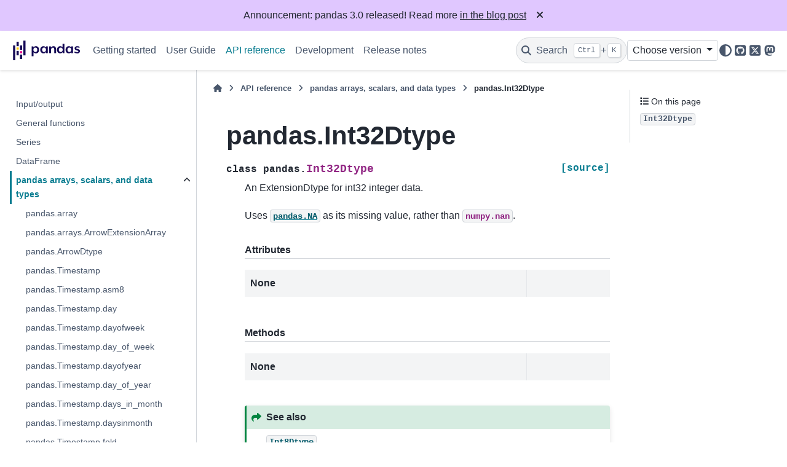

--- FILE ---
content_type: text/html
request_url: http://pandas.pydata.org/docs/dev/reference/api/pandas.Int32Dtype.html
body_size: 7701
content:

<!DOCTYPE html>


<html lang="en" data-content_root="../../" >

  <head>
    <meta charset="utf-8" />
    <meta name="viewport" content="width=device-width, initial-scale=1.0" /><meta name="viewport" content="width=device-width, initial-scale=1" />

    <title>pandas.Int32Dtype &#8212; pandas ain documentation</title>
  
  
  
  <script data-cfasync="false">
    document.documentElement.dataset.mode = localStorage.getItem("mode") || "";
    document.documentElement.dataset.theme = localStorage.getItem("theme") || "";
  </script>
  <!--
    this give us a css class that will be invisible only if js is disabled
  -->
  <noscript>
    <style>
      .pst-js-only { display: none !important; }

    </style>
  </noscript>
  
  <!-- Loaded before other Sphinx assets -->
  <link href="../../_static/styles/theme.css?digest=956a7be408686d7d6a7b" rel="stylesheet" />
<link href="../../_static/styles/pydata-sphinx-theme.css?digest=956a7be408686d7d6a7b" rel="stylesheet" />

    <link rel="stylesheet" type="text/css" href="../../_static/pygments.css?v=03e43079" />
    <link rel="stylesheet" type="text/css" href="../../_static/plot_directive.css" />
    <link rel="stylesheet" type="text/css" href="../../_static/copybutton.css?v=76b2166b" />
    <link rel="stylesheet" type="text/css" href="../../_static/sphinx-design.min.css?v=95c83b7e" />
    <link rel="stylesheet" type="text/css" href="../../_static/css/getting_started.css?v=8d8a0ed4" />
    <link rel="stylesheet" type="text/css" href="../../_static/css/pandas.css?v=b7db95b1" />
  
  <!-- So that users can add custom icons -->
  <script src="../../_static/scripts/fontawesome.js?digest=956a7be408686d7d6a7b"></script>
  <!-- Pre-loaded scripts that we'll load fully later -->
  <link rel="preload" as="script" href="../../_static/scripts/bootstrap.js?digest=956a7be408686d7d6a7b" />
<link rel="preload" as="script" href="../../_static/scripts/pydata-sphinx-theme.js?digest=956a7be408686d7d6a7b" />

    <script src="../../_static/documentation_options.js?v=ed77f3d3"></script>
    <script src="../../_static/doctools.js?v=fd6eb6e6"></script>
    <script src="../../_static/sphinx_highlight.js?v=6ffebe34"></script>
    <script src="../../_static/clipboard.min.js?v=a7894cd8"></script>
    <script src="../../_static/copybutton.js?v=f281be69"></script>
    <script src="../../_static/design-tabs.js?v=f930bc37"></script>
    <script data-domain="pandas.pydata.org" defer="defer" src="https://views.scientific-python.org/js/script.js"></script>
    <script src="https://cdn.jsdelivr.net/npm/@jupyter-widgets/html-manager@^1.0.1/dist/embed-amd.js"></script>
    <script>DOCUMENTATION_OPTIONS.pagename = 'reference/api/pandas.Int32Dtype';</script>
    <script>
        DOCUMENTATION_OPTIONS.theme_version = '0.16.1';
        DOCUMENTATION_OPTIONS.theme_switcher_json_url = 'https://pandas.pydata.org/versions.json';
        DOCUMENTATION_OPTIONS.theme_switcher_version_match = 'ain';
        DOCUMENTATION_OPTIONS.show_version_warning_banner =
            false;
        </script>
    <link rel="icon" href="../../_static/favicon.ico"/>
    <link rel="index" title="Index" href="../../genindex.html" />
    <link rel="search" title="Search" href="../../search.html" />
    <link rel="next" title="pandas.Int64Dtype" href="pandas.Int64Dtype.html" />
    <link rel="prev" title="pandas.Int16Dtype" href="pandas.Int16Dtype.html" />
  <meta name="viewport" content="width=device-width, initial-scale=1"/>
  <meta name="docsearch:language" content="en"/>
  <meta name="docsearch:version" content="ain" />
  </head>
  
  
  <body data-bs-spy="scroll" data-bs-target=".bd-toc-nav" data-offset="180" data-bs-root-margin="0px 0px -60%" data-default-mode="">

  
  
  <div id="pst-skip-link" class="skip-link d-print-none"><a href="#main-content">Skip to main content</a></div>
  
  <div id="pst-scroll-pixel-helper"></div>
  
  <button type="button" class="btn rounded-pill" id="pst-back-to-top">
    <i class="fa-solid fa-arrow-up"></i>Back to top</button>

  
  <dialog id="pst-search-dialog">
    
<form class="bd-search d-flex align-items-center"
      action="../../search.html"
      method="get">
  <i class="fa-solid fa-magnifying-glass"></i>
  <input type="search"
         class="form-control"
         name="q"
         placeholder="Search the docs ..."
         aria-label="Search the docs ..."
         autocomplete="off"
         autocorrect="off"
         autocapitalize="off"
         spellcheck="false"/>
  <span class="search-button__kbd-shortcut"><kbd class="kbd-shortcut__modifier">Ctrl</kbd>+<kbd>K</kbd></span>
</form>
  </dialog>

  <div class="pst-async-banner-revealer d-none">
  <aside id="bd-header-version-warning" class="d-none d-print-none" aria-label="Version warning"></aside>
  <aside class="bd-header-announcement d-print-none d-none" aria-label="Announcement" data-pst-announcement-url="https://raw.githubusercontent.com/pandas-dev/pandas/main/doc/_templates/docs-announcement-banner.html"></aside>
</div>

  
    <header class="bd-header navbar navbar-expand-lg bd-navbar d-print-none">
<div class="bd-header__inner bd-page-width">
  <button class="pst-navbar-icon sidebar-toggle primary-toggle" aria-label="Site navigation">
    <span class="fa-solid fa-bars"></span>
  </button>
  
  
  <div class=" navbar-header-items__start">
    
      <div class="navbar-item">

  
    
  

<a class="navbar-brand logo" href="../../index.html">
  
  
  
  
  
    
    
      
    
    
    <img src="../../_static/pandas.svg" class="logo__image only-light" alt="pandas ain documentation - Home"/>
    <img src="https://pandas.pydata.org/static/img/pandas_white.svg" class="logo__image only-dark pst-js-only" alt="pandas ain documentation - Home"/>
  
  
</a></div>
    
  </div>
  
  <div class=" navbar-header-items">
    
    <div class="me-auto navbar-header-items__center">
      
        <div class="navbar-item">
<nav>
  <ul class="bd-navbar-elements navbar-nav">
    
<li class="nav-item ">
  <a class="nav-link nav-internal" href="../../getting_started/index.html">
    Getting started
  </a>
</li>


<li class="nav-item ">
  <a class="nav-link nav-internal" href="../../user_guide/index.html">
    User Guide
  </a>
</li>


<li class="nav-item current active">
  <a class="nav-link nav-internal" href="../index.html">
    API reference
  </a>
</li>


<li class="nav-item ">
  <a class="nav-link nav-internal" href="../../development/index.html">
    Development
  </a>
</li>


<li class="nav-item ">
  <a class="nav-link nav-internal" href="../../whatsnew/index.html">
    Release notes
  </a>
</li>

  </ul>
</nav></div>
      
    </div>
    
    
    <div class="navbar-header-items__end">
      
        <div class="navbar-item navbar-persistent--container">
          

<button class="btn search-button-field search-button__button pst-js-only" title="Search" aria-label="Search" data-bs-placement="bottom" data-bs-toggle="tooltip">
 <i class="fa-solid fa-magnifying-glass"></i>
 <span class="search-button__default-text">Search</span>
 <span class="search-button__kbd-shortcut"><kbd class="kbd-shortcut__modifier">Ctrl</kbd>+<kbd class="kbd-shortcut__modifier">K</kbd></span>
</button>
        </div>
      
      
        <div class="navbar-item">
<div class="version-switcher__container dropdown pst-js-only">
  <button id="pst-version-switcher-button-2"
    type="button"
    class="version-switcher__button btn btn-sm dropdown-toggle"
    data-bs-toggle="dropdown"
    aria-haspopup="listbox"
    aria-controls="pst-version-switcher-list-2"
    aria-label="Version switcher list"
  >
    Choose version  <!-- this text may get changed later by javascript -->
    <span class="caret"></span>
  </button>
  <div id="pst-version-switcher-list-2"
    class="version-switcher__menu dropdown-menu list-group-flush py-0"
    role="listbox" aria-labelledby="pst-version-switcher-button-2">
    <!-- dropdown will be populated by javascript on page load -->
  </div>
</div></div>
      
        <div class="navbar-item">

<button class="btn btn-sm nav-link pst-navbar-icon theme-switch-button pst-js-only" aria-label="Color mode" data-bs-title="Color mode"  data-bs-placement="bottom" data-bs-toggle="tooltip">
  <i class="theme-switch fa-solid fa-sun                fa-lg" data-mode="light" title="Light"></i>
  <i class="theme-switch fa-solid fa-moon               fa-lg" data-mode="dark"  title="Dark"></i>
  <i class="theme-switch fa-solid fa-circle-half-stroke fa-lg" data-mode="auto"  title="System Settings"></i>
</button></div>
      
        <div class="navbar-item"><ul class="navbar-icon-links"
    aria-label="Icon Links">
        <li class="nav-item">
          
          
          
          
          
          
          
          
          <a href="https://github.com/pandas-dev/pandas" title="GitHub" class="nav-link pst-navbar-icon" rel="noopener" target="_blank" data-bs-toggle="tooltip" data-bs-placement="bottom"><i class="fa-brands fa-square-github fa-lg" aria-hidden="true"></i>
            <span class="sr-only">GitHub</span></a>
        </li>
        <li class="nav-item">
          
          
          
          
          
          
          
          
          <a href="https://x.com/pandas_dev" title="X" class="nav-link pst-navbar-icon" rel="noopener" target="_blank" data-bs-toggle="tooltip" data-bs-placement="bottom"><i class="fa-brands fa-square-x-twitter fa-lg" aria-hidden="true"></i>
            <span class="sr-only">X</span></a>
        </li>
        <li class="nav-item">
          
          
          
          
          
          
          
          
          <a href="https://fosstodon.org/@pandas_dev" title="Mastodon" class="nav-link pst-navbar-icon" rel="noopener" target="_blank" data-bs-toggle="tooltip" data-bs-placement="bottom"><i class="fa-brands fa-mastodon fa-lg" aria-hidden="true"></i>
            <span class="sr-only">Mastodon</span></a>
        </li>
</ul></div>
      
    </div>
    
  </div>
  
  
    <div class="navbar-persistent--mobile">

<button class="btn search-button-field search-button__button pst-js-only" title="Search" aria-label="Search" data-bs-placement="bottom" data-bs-toggle="tooltip">
 <i class="fa-solid fa-magnifying-glass"></i>
 <span class="search-button__default-text">Search</span>
 <span class="search-button__kbd-shortcut"><kbd class="kbd-shortcut__modifier">Ctrl</kbd>+<kbd class="kbd-shortcut__modifier">K</kbd></span>
</button>
    </div>
  

  
    <button class="pst-navbar-icon sidebar-toggle secondary-toggle" aria-label="On this page">
      <span class="fa-solid fa-outdent"></span>
    </button>
  
</div>

    </header>
  

  <div class="bd-container">
    <div class="bd-container__inner bd-page-width">
      
      
      
      <dialog id="pst-primary-sidebar-modal"></dialog>
      <div id="pst-primary-sidebar" class="bd-sidebar-primary bd-sidebar">
        

  
  <div class="sidebar-header-items sidebar-primary__section">
    
    
      <div class="sidebar-header-items__center">
        
          
          
            <div class="navbar-item">
<nav>
  <ul class="bd-navbar-elements navbar-nav">
    
<li class="nav-item ">
  <a class="nav-link nav-internal" href="../../getting_started/index.html">
    Getting started
  </a>
</li>


<li class="nav-item ">
  <a class="nav-link nav-internal" href="../../user_guide/index.html">
    User Guide
  </a>
</li>


<li class="nav-item current active">
  <a class="nav-link nav-internal" href="../index.html">
    API reference
  </a>
</li>


<li class="nav-item ">
  <a class="nav-link nav-internal" href="../../development/index.html">
    Development
  </a>
</li>


<li class="nav-item ">
  <a class="nav-link nav-internal" href="../../whatsnew/index.html">
    Release notes
  </a>
</li>

  </ul>
</nav></div>
          
        
      </div>
    
    
    
      <div class="sidebar-header-items__end">
        
          <div class="navbar-item">
<div class="version-switcher__container dropdown pst-js-only">
  <button id="pst-version-switcher-button-3"
    type="button"
    class="version-switcher__button btn btn-sm dropdown-toggle"
    data-bs-toggle="dropdown"
    aria-haspopup="listbox"
    aria-controls="pst-version-switcher-list-3"
    aria-label="Version switcher list"
  >
    Choose version  <!-- this text may get changed later by javascript -->
    <span class="caret"></span>
  </button>
  <div id="pst-version-switcher-list-3"
    class="version-switcher__menu dropdown-menu list-group-flush py-0"
    role="listbox" aria-labelledby="pst-version-switcher-button-3">
    <!-- dropdown will be populated by javascript on page load -->
  </div>
</div></div>
        
          <div class="navbar-item">

<button class="btn btn-sm nav-link pst-navbar-icon theme-switch-button pst-js-only" aria-label="Color mode" data-bs-title="Color mode"  data-bs-placement="bottom" data-bs-toggle="tooltip">
  <i class="theme-switch fa-solid fa-sun                fa-lg" data-mode="light" title="Light"></i>
  <i class="theme-switch fa-solid fa-moon               fa-lg" data-mode="dark"  title="Dark"></i>
  <i class="theme-switch fa-solid fa-circle-half-stroke fa-lg" data-mode="auto"  title="System Settings"></i>
</button></div>
        
          <div class="navbar-item"><ul class="navbar-icon-links"
    aria-label="Icon Links">
        <li class="nav-item">
          
          
          
          
          
          
          
          
          <a href="https://github.com/pandas-dev/pandas" title="GitHub" class="nav-link pst-navbar-icon" rel="noopener" target="_blank" data-bs-toggle="tooltip" data-bs-placement="bottom"><i class="fa-brands fa-square-github fa-lg" aria-hidden="true"></i>
            <span class="sr-only">GitHub</span></a>
        </li>
        <li class="nav-item">
          
          
          
          
          
          
          
          
          <a href="https://x.com/pandas_dev" title="X" class="nav-link pst-navbar-icon" rel="noopener" target="_blank" data-bs-toggle="tooltip" data-bs-placement="bottom"><i class="fa-brands fa-square-x-twitter fa-lg" aria-hidden="true"></i>
            <span class="sr-only">X</span></a>
        </li>
        <li class="nav-item">
          
          
          
          
          
          
          
          
          <a href="https://fosstodon.org/@pandas_dev" title="Mastodon" class="nav-link pst-navbar-icon" rel="noopener" target="_blank" data-bs-toggle="tooltip" data-bs-placement="bottom"><i class="fa-brands fa-mastodon fa-lg" aria-hidden="true"></i>
            <span class="sr-only">Mastodon</span></a>
        </li>
</ul></div>
        
      </div>
    
  </div>
  
    <div class="sidebar-primary-items__start sidebar-primary__section">
        <div class="sidebar-primary-item"><nav class="bd-links" id="bd-docs-nav" aria-label="Main navigation">
  <div class="bd-toc-item navbar-nav">
    
    <ul class="current nav bd-sidenav">
<li class="toctree-l1"><a class="reference internal" href="../io.html">Input/output</a></li>
<li class="toctree-l1"><a class="reference internal" href="../general_functions.html">General functions</a></li>
<li class="toctree-l1"><a class="reference internal" href="../series.html">Series</a></li>
<li class="toctree-l1"><a class="reference internal" href="../frame.html">DataFrame</a></li>
<li class="toctree-l1 current active has-children"><a class="reference internal" href="../arrays.html">pandas arrays, scalars, and data types</a><details open="open"><summary><span class="toctree-toggle" role="presentation"><i class="fa-solid fa-chevron-down"></i></span></summary><ul class="current">
<li class="toctree-l2"><a class="reference internal" href="pandas.array.html">pandas.array</a></li>
<li class="toctree-l2"><a class="reference internal" href="pandas.arrays.ArrowExtensionArray.html">pandas.arrays.ArrowExtensionArray</a></li>
<li class="toctree-l2"><a class="reference internal" href="pandas.ArrowDtype.html">pandas.ArrowDtype</a></li>
<li class="toctree-l2"><a class="reference internal" href="pandas.Timestamp.html">pandas.Timestamp</a></li>
<li class="toctree-l2"><a class="reference internal" href="pandas.Timestamp.asm8.html">pandas.Timestamp.asm8</a></li>
<li class="toctree-l2"><a class="reference internal" href="pandas.Timestamp.day.html">pandas.Timestamp.day</a></li>
<li class="toctree-l2"><a class="reference internal" href="pandas.Timestamp.dayofweek.html">pandas.Timestamp.dayofweek</a></li>
<li class="toctree-l2"><a class="reference internal" href="pandas.Timestamp.day_of_week.html">pandas.Timestamp.day_of_week</a></li>
<li class="toctree-l2"><a class="reference internal" href="pandas.Timestamp.dayofyear.html">pandas.Timestamp.dayofyear</a></li>
<li class="toctree-l2"><a class="reference internal" href="pandas.Timestamp.day_of_year.html">pandas.Timestamp.day_of_year</a></li>
<li class="toctree-l2"><a class="reference internal" href="pandas.Timestamp.days_in_month.html">pandas.Timestamp.days_in_month</a></li>
<li class="toctree-l2"><a class="reference internal" href="pandas.Timestamp.daysinmonth.html">pandas.Timestamp.daysinmonth</a></li>
<li class="toctree-l2"><a class="reference internal" href="pandas.Timestamp.fold.html">pandas.Timestamp.fold</a></li>
<li class="toctree-l2"><a class="reference internal" href="pandas.Timestamp.hour.html">pandas.Timestamp.hour</a></li>
<li class="toctree-l2"><a class="reference internal" href="pandas.Timestamp.is_leap_year.html">pandas.Timestamp.is_leap_year</a></li>
<li class="toctree-l2"><a class="reference internal" href="pandas.Timestamp.is_month_end.html">pandas.Timestamp.is_month_end</a></li>
<li class="toctree-l2"><a class="reference internal" href="pandas.Timestamp.is_month_start.html">pandas.Timestamp.is_month_start</a></li>
<li class="toctree-l2"><a class="reference internal" href="pandas.Timestamp.is_quarter_end.html">pandas.Timestamp.is_quarter_end</a></li>
<li class="toctree-l2"><a class="reference internal" href="pandas.Timestamp.is_quarter_start.html">pandas.Timestamp.is_quarter_start</a></li>
<li class="toctree-l2"><a class="reference internal" href="pandas.Timestamp.is_year_end.html">pandas.Timestamp.is_year_end</a></li>
<li class="toctree-l2"><a class="reference internal" href="pandas.Timestamp.is_year_start.html">pandas.Timestamp.is_year_start</a></li>
<li class="toctree-l2"><a class="reference internal" href="pandas.Timestamp.max.html">pandas.Timestamp.max</a></li>
<li class="toctree-l2"><a class="reference internal" href="pandas.Timestamp.microsecond.html">pandas.Timestamp.microsecond</a></li>
<li class="toctree-l2"><a class="reference internal" href="pandas.Timestamp.min.html">pandas.Timestamp.min</a></li>
<li class="toctree-l2"><a class="reference internal" href="pandas.Timestamp.minute.html">pandas.Timestamp.minute</a></li>
<li class="toctree-l2"><a class="reference internal" href="pandas.Timestamp.month.html">pandas.Timestamp.month</a></li>
<li class="toctree-l2"><a class="reference internal" href="pandas.Timestamp.nanosecond.html">pandas.Timestamp.nanosecond</a></li>
<li class="toctree-l2"><a class="reference internal" href="pandas.Timestamp.quarter.html">pandas.Timestamp.quarter</a></li>
<li class="toctree-l2"><a class="reference internal" href="pandas.Timestamp.resolution.html">pandas.Timestamp.resolution</a></li>
<li class="toctree-l2"><a class="reference internal" href="pandas.Timestamp.second.html">pandas.Timestamp.second</a></li>
<li class="toctree-l2"><a class="reference internal" href="pandas.Timestamp.tz.html">pandas.Timestamp.tz</a></li>
<li class="toctree-l2"><a class="reference internal" href="pandas.Timestamp.tzinfo.html">pandas.Timestamp.tzinfo</a></li>
<li class="toctree-l2"><a class="reference internal" href="pandas.Timestamp.unit.html">pandas.Timestamp.unit</a></li>
<li class="toctree-l2"><a class="reference internal" href="pandas.Timestamp.value.html">pandas.Timestamp.value</a></li>
<li class="toctree-l2"><a class="reference internal" href="pandas.Timestamp.week.html">pandas.Timestamp.week</a></li>
<li class="toctree-l2"><a class="reference internal" href="pandas.Timestamp.weekofyear.html">pandas.Timestamp.weekofyear</a></li>
<li class="toctree-l2"><a class="reference internal" href="pandas.Timestamp.year.html">pandas.Timestamp.year</a></li>
<li class="toctree-l2"><a class="reference internal" href="pandas.Timestamp.as_unit.html">pandas.Timestamp.as_unit</a></li>
<li class="toctree-l2"><a class="reference internal" href="pandas.Timestamp.astimezone.html">pandas.Timestamp.astimezone</a></li>
<li class="toctree-l2"><a class="reference internal" href="pandas.Timestamp.ceil.html">pandas.Timestamp.ceil</a></li>
<li class="toctree-l2"><a class="reference internal" href="pandas.Timestamp.combine.html">pandas.Timestamp.combine</a></li>
<li class="toctree-l2"><a class="reference internal" href="pandas.Timestamp.ctime.html">pandas.Timestamp.ctime</a></li>
<li class="toctree-l2"><a class="reference internal" href="pandas.Timestamp.date.html">pandas.Timestamp.date</a></li>
<li class="toctree-l2"><a class="reference internal" href="pandas.Timestamp.day_name.html">pandas.Timestamp.day_name</a></li>
<li class="toctree-l2"><a class="reference internal" href="pandas.Timestamp.dst.html">pandas.Timestamp.dst</a></li>
<li class="toctree-l2"><a class="reference internal" href="pandas.Timestamp.floor.html">pandas.Timestamp.floor</a></li>
<li class="toctree-l2"><a class="reference internal" href="pandas.Timestamp.fromordinal.html">pandas.Timestamp.fromordinal</a></li>
<li class="toctree-l2"><a class="reference internal" href="pandas.Timestamp.fromtimestamp.html">pandas.Timestamp.fromtimestamp</a></li>
<li class="toctree-l2"><a class="reference internal" href="pandas.Timestamp.isocalendar.html">pandas.Timestamp.isocalendar</a></li>
<li class="toctree-l2"><a class="reference internal" href="pandas.Timestamp.isoformat.html">pandas.Timestamp.isoformat</a></li>
<li class="toctree-l2"><a class="reference internal" href="pandas.Timestamp.isoweekday.html">pandas.Timestamp.isoweekday</a></li>
<li class="toctree-l2"><a class="reference internal" href="pandas.Timestamp.month_name.html">pandas.Timestamp.month_name</a></li>
<li class="toctree-l2"><a class="reference internal" href="pandas.Timestamp.normalize.html">pandas.Timestamp.normalize</a></li>
<li class="toctree-l2"><a class="reference internal" href="pandas.Timestamp.now.html">pandas.Timestamp.now</a></li>
<li class="toctree-l2"><a class="reference internal" href="pandas.Timestamp.replace.html">pandas.Timestamp.replace</a></li>
<li class="toctree-l2"><a class="reference internal" href="pandas.Timestamp.round.html">pandas.Timestamp.round</a></li>
<li class="toctree-l2"><a class="reference internal" href="pandas.Timestamp.strftime.html">pandas.Timestamp.strftime</a></li>
<li class="toctree-l2"><a class="reference internal" href="pandas.Timestamp.strptime.html">pandas.Timestamp.strptime</a></li>
<li class="toctree-l2"><a class="reference internal" href="pandas.Timestamp.time.html">pandas.Timestamp.time</a></li>
<li class="toctree-l2"><a class="reference internal" href="pandas.Timestamp.timestamp.html">pandas.Timestamp.timestamp</a></li>
<li class="toctree-l2"><a class="reference internal" href="pandas.Timestamp.timetuple.html">pandas.Timestamp.timetuple</a></li>
<li class="toctree-l2"><a class="reference internal" href="pandas.Timestamp.timetz.html">pandas.Timestamp.timetz</a></li>
<li class="toctree-l2"><a class="reference internal" href="pandas.Timestamp.to_datetime64.html">pandas.Timestamp.to_datetime64</a></li>
<li class="toctree-l2"><a class="reference internal" href="pandas.Timestamp.to_numpy.html">pandas.Timestamp.to_numpy</a></li>
<li class="toctree-l2"><a class="reference internal" href="pandas.Timestamp.to_julian_date.html">pandas.Timestamp.to_julian_date</a></li>
<li class="toctree-l2"><a class="reference internal" href="pandas.Timestamp.to_period.html">pandas.Timestamp.to_period</a></li>
<li class="toctree-l2"><a class="reference internal" href="pandas.Timestamp.to_pydatetime.html">pandas.Timestamp.to_pydatetime</a></li>
<li class="toctree-l2"><a class="reference internal" href="pandas.Timestamp.today.html">pandas.Timestamp.today</a></li>
<li class="toctree-l2"><a class="reference internal" href="pandas.Timestamp.toordinal.html">pandas.Timestamp.toordinal</a></li>
<li class="toctree-l2"><a class="reference internal" href="pandas.Timestamp.tz_convert.html">pandas.Timestamp.tz_convert</a></li>
<li class="toctree-l2"><a class="reference internal" href="pandas.Timestamp.tz_localize.html">pandas.Timestamp.tz_localize</a></li>
<li class="toctree-l2"><a class="reference internal" href="pandas.Timestamp.tzname.html">pandas.Timestamp.tzname</a></li>
<li class="toctree-l2"><a class="reference internal" href="pandas.Timestamp.utcfromtimestamp.html">pandas.Timestamp.utcfromtimestamp</a></li>
<li class="toctree-l2"><a class="reference internal" href="pandas.Timestamp.utcnow.html">pandas.Timestamp.utcnow</a></li>
<li class="toctree-l2"><a class="reference internal" href="pandas.Timestamp.utcoffset.html">pandas.Timestamp.utcoffset</a></li>
<li class="toctree-l2"><a class="reference internal" href="pandas.Timestamp.utctimetuple.html">pandas.Timestamp.utctimetuple</a></li>
<li class="toctree-l2"><a class="reference internal" href="pandas.Timestamp.weekday.html">pandas.Timestamp.weekday</a></li>
<li class="toctree-l2"><a class="reference internal" href="pandas.arrays.DatetimeArray.html">pandas.arrays.DatetimeArray</a></li>
<li class="toctree-l2"><a class="reference internal" href="pandas.DatetimeTZDtype.html">pandas.DatetimeTZDtype</a></li>
<li class="toctree-l2"><a class="reference internal" href="pandas.Timedelta.html">pandas.Timedelta</a></li>
<li class="toctree-l2"><a class="reference internal" href="pandas.Timedelta.asm8.html">pandas.Timedelta.asm8</a></li>
<li class="toctree-l2"><a class="reference internal" href="pandas.Timedelta.components.html">pandas.Timedelta.components</a></li>
<li class="toctree-l2"><a class="reference internal" href="pandas.Timedelta.days.html">pandas.Timedelta.days</a></li>
<li class="toctree-l2"><a class="reference internal" href="pandas.Timedelta.max.html">pandas.Timedelta.max</a></li>
<li class="toctree-l2"><a class="reference internal" href="pandas.Timedelta.microseconds.html">pandas.Timedelta.microseconds</a></li>
<li class="toctree-l2"><a class="reference internal" href="pandas.Timedelta.min.html">pandas.Timedelta.min</a></li>
<li class="toctree-l2"><a class="reference internal" href="pandas.Timedelta.nanoseconds.html">pandas.Timedelta.nanoseconds</a></li>
<li class="toctree-l2"><a class="reference internal" href="pandas.Timedelta.resolution.html">pandas.Timedelta.resolution</a></li>
<li class="toctree-l2"><a class="reference internal" href="pandas.Timedelta.seconds.html">pandas.Timedelta.seconds</a></li>
<li class="toctree-l2"><a class="reference internal" href="pandas.Timedelta.unit.html">pandas.Timedelta.unit</a></li>
<li class="toctree-l2"><a class="reference internal" href="pandas.Timedelta.value.html">pandas.Timedelta.value</a></li>
<li class="toctree-l2"><a class="reference internal" href="pandas.Timedelta.view.html">pandas.Timedelta.view</a></li>
<li class="toctree-l2"><a class="reference internal" href="pandas.Timedelta.as_unit.html">pandas.Timedelta.as_unit</a></li>
<li class="toctree-l2"><a class="reference internal" href="pandas.Timedelta.ceil.html">pandas.Timedelta.ceil</a></li>
<li class="toctree-l2"><a class="reference internal" href="pandas.Timedelta.floor.html">pandas.Timedelta.floor</a></li>
<li class="toctree-l2"><a class="reference internal" href="pandas.Timedelta.isoformat.html">pandas.Timedelta.isoformat</a></li>
<li class="toctree-l2"><a class="reference internal" href="pandas.Timedelta.round.html">pandas.Timedelta.round</a></li>
<li class="toctree-l2"><a class="reference internal" href="pandas.Timedelta.to_pytimedelta.html">pandas.Timedelta.to_pytimedelta</a></li>
<li class="toctree-l2"><a class="reference internal" href="pandas.Timedelta.to_timedelta64.html">pandas.Timedelta.to_timedelta64</a></li>
<li class="toctree-l2"><a class="reference internal" href="pandas.Timedelta.to_numpy.html">pandas.Timedelta.to_numpy</a></li>
<li class="toctree-l2"><a class="reference internal" href="pandas.Timedelta.total_seconds.html">pandas.Timedelta.total_seconds</a></li>
<li class="toctree-l2"><a class="reference internal" href="pandas.arrays.TimedeltaArray.html">pandas.arrays.TimedeltaArray</a></li>
<li class="toctree-l2"><a class="reference internal" href="pandas.Period.html">pandas.Period</a></li>
<li class="toctree-l2"><a class="reference internal" href="pandas.Period.day.html">pandas.Period.day</a></li>
<li class="toctree-l2"><a class="reference internal" href="pandas.Period.dayofweek.html">pandas.Period.dayofweek</a></li>
<li class="toctree-l2"><a class="reference internal" href="pandas.Period.day_of_week.html">pandas.Period.day_of_week</a></li>
<li class="toctree-l2"><a class="reference internal" href="pandas.Period.dayofyear.html">pandas.Period.dayofyear</a></li>
<li class="toctree-l2"><a class="reference internal" href="pandas.Period.day_of_year.html">pandas.Period.day_of_year</a></li>
<li class="toctree-l2"><a class="reference internal" href="pandas.Period.days_in_month.html">pandas.Period.days_in_month</a></li>
<li class="toctree-l2"><a class="reference internal" href="pandas.Period.daysinmonth.html">pandas.Period.daysinmonth</a></li>
<li class="toctree-l2"><a class="reference internal" href="pandas.Period.end_time.html">pandas.Period.end_time</a></li>
<li class="toctree-l2"><a class="reference internal" href="pandas.Period.freq.html">pandas.Period.freq</a></li>
<li class="toctree-l2"><a class="reference internal" href="pandas.Period.freqstr.html">pandas.Period.freqstr</a></li>
<li class="toctree-l2"><a class="reference internal" href="pandas.Period.hour.html">pandas.Period.hour</a></li>
<li class="toctree-l2"><a class="reference internal" href="pandas.Period.is_leap_year.html">pandas.Period.is_leap_year</a></li>
<li class="toctree-l2"><a class="reference internal" href="pandas.Period.minute.html">pandas.Period.minute</a></li>
<li class="toctree-l2"><a class="reference internal" href="pandas.Period.month.html">pandas.Period.month</a></li>
<li class="toctree-l2"><a class="reference internal" href="pandas.Period.ordinal.html">pandas.Period.ordinal</a></li>
<li class="toctree-l2"><a class="reference internal" href="pandas.Period.quarter.html">pandas.Period.quarter</a></li>
<li class="toctree-l2"><a class="reference internal" href="pandas.Period.qyear.html">pandas.Period.qyear</a></li>
<li class="toctree-l2"><a class="reference internal" href="pandas.Period.second.html">pandas.Period.second</a></li>
<li class="toctree-l2"><a class="reference internal" href="pandas.Period.start_time.html">pandas.Period.start_time</a></li>
<li class="toctree-l2"><a class="reference internal" href="pandas.Period.week.html">pandas.Period.week</a></li>
<li class="toctree-l2"><a class="reference internal" href="pandas.Period.weekday.html">pandas.Period.weekday</a></li>
<li class="toctree-l2"><a class="reference internal" href="pandas.Period.weekofyear.html">pandas.Period.weekofyear</a></li>
<li class="toctree-l2"><a class="reference internal" href="pandas.Period.year.html">pandas.Period.year</a></li>
<li class="toctree-l2"><a class="reference internal" href="pandas.Period.asfreq.html">pandas.Period.asfreq</a></li>
<li class="toctree-l2"><a class="reference internal" href="pandas.Period.now.html">pandas.Period.now</a></li>
<li class="toctree-l2"><a class="reference internal" href="pandas.Period.strftime.html">pandas.Period.strftime</a></li>
<li class="toctree-l2"><a class="reference internal" href="pandas.Period.to_timestamp.html">pandas.Period.to_timestamp</a></li>
<li class="toctree-l2"><a class="reference internal" href="pandas.arrays.PeriodArray.html">pandas.arrays.PeriodArray</a></li>
<li class="toctree-l2"><a class="reference internal" href="pandas.PeriodDtype.html">pandas.PeriodDtype</a></li>
<li class="toctree-l2"><a class="reference internal" href="pandas.Interval.html">pandas.Interval</a></li>
<li class="toctree-l2"><a class="reference internal" href="pandas.Interval.closed.html">pandas.Interval.closed</a></li>
<li class="toctree-l2"><a class="reference internal" href="pandas.Interval.closed_left.html">pandas.Interval.closed_left</a></li>
<li class="toctree-l2"><a class="reference internal" href="pandas.Interval.closed_right.html">pandas.Interval.closed_right</a></li>
<li class="toctree-l2"><a class="reference internal" href="pandas.Interval.is_empty.html">pandas.Interval.is_empty</a></li>
<li class="toctree-l2"><a class="reference internal" href="pandas.Interval.left.html">pandas.Interval.left</a></li>
<li class="toctree-l2"><a class="reference internal" href="pandas.Interval.length.html">pandas.Interval.length</a></li>
<li class="toctree-l2"><a class="reference internal" href="pandas.Interval.mid.html">pandas.Interval.mid</a></li>
<li class="toctree-l2"><a class="reference internal" href="pandas.Interval.open_left.html">pandas.Interval.open_left</a></li>
<li class="toctree-l2"><a class="reference internal" href="pandas.Interval.open_right.html">pandas.Interval.open_right</a></li>
<li class="toctree-l2"><a class="reference internal" href="pandas.Interval.overlaps.html">pandas.Interval.overlaps</a></li>
<li class="toctree-l2"><a class="reference internal" href="pandas.Interval.right.html">pandas.Interval.right</a></li>
<li class="toctree-l2"><a class="reference internal" href="pandas.arrays.IntervalArray.html">pandas.arrays.IntervalArray</a></li>
<li class="toctree-l2"><a class="reference internal" href="pandas.IntervalDtype.html">pandas.IntervalDtype</a></li>
<li class="toctree-l2"><a class="reference internal" href="pandas.arrays.IntegerArray.html">pandas.arrays.IntegerArray</a></li>
<li class="toctree-l2"><a class="reference internal" href="pandas.Int8Dtype.html">pandas.Int8Dtype</a></li>
<li class="toctree-l2"><a class="reference internal" href="pandas.Int16Dtype.html">pandas.Int16Dtype</a></li>
<li class="toctree-l2 current active"><a class="current reference internal" href="#">pandas.Int32Dtype</a></li>
<li class="toctree-l2"><a class="reference internal" href="pandas.Int64Dtype.html">pandas.Int64Dtype</a></li>
<li class="toctree-l2"><a class="reference internal" href="pandas.UInt8Dtype.html">pandas.UInt8Dtype</a></li>
<li class="toctree-l2"><a class="reference internal" href="pandas.UInt16Dtype.html">pandas.UInt16Dtype</a></li>
<li class="toctree-l2"><a class="reference internal" href="pandas.UInt32Dtype.html">pandas.UInt32Dtype</a></li>
<li class="toctree-l2"><a class="reference internal" href="pandas.UInt64Dtype.html">pandas.UInt64Dtype</a></li>
<li class="toctree-l2"><a class="reference internal" href="pandas.arrays.FloatingArray.html">pandas.arrays.FloatingArray</a></li>
<li class="toctree-l2"><a class="reference internal" href="pandas.Float32Dtype.html">pandas.Float32Dtype</a></li>
<li class="toctree-l2"><a class="reference internal" href="pandas.Float64Dtype.html">pandas.Float64Dtype</a></li>
<li class="toctree-l2"><a class="reference internal" href="pandas.CategoricalDtype.html">pandas.CategoricalDtype</a></li>
<li class="toctree-l2"><a class="reference internal" href="pandas.CategoricalDtype.categories.html">pandas.CategoricalDtype.categories</a></li>
<li class="toctree-l2"><a class="reference internal" href="pandas.CategoricalDtype.ordered.html">pandas.CategoricalDtype.ordered</a></li>
<li class="toctree-l2"><a class="reference internal" href="pandas.Categorical.html">pandas.Categorical</a></li>
<li class="toctree-l2"><a class="reference internal" href="pandas.Categorical.from_codes.html">pandas.Categorical.from_codes</a></li>
<li class="toctree-l2"><a class="reference internal" href="pandas.Categorical.dtype.html">pandas.Categorical.dtype</a></li>
<li class="toctree-l2"><a class="reference internal" href="pandas.Categorical.categories.html">pandas.Categorical.categories</a></li>
<li class="toctree-l2"><a class="reference internal" href="pandas.Categorical.ordered.html">pandas.Categorical.ordered</a></li>
<li class="toctree-l2"><a class="reference internal" href="pandas.Categorical.codes.html">pandas.Categorical.codes</a></li>
<li class="toctree-l2"><a class="reference internal" href="pandas.Categorical.__array__.html">pandas.Categorical.__array__</a></li>
<li class="toctree-l2"><a class="reference internal" href="pandas.Categorical.as_ordered.html">pandas.Categorical.as_ordered</a></li>
<li class="toctree-l2"><a class="reference internal" href="pandas.Categorical.as_unordered.html">pandas.Categorical.as_unordered</a></li>
<li class="toctree-l2"><a class="reference internal" href="pandas.Categorical.set_categories.html">pandas.Categorical.set_categories</a></li>
<li class="toctree-l2"><a class="reference internal" href="pandas.Categorical.rename_categories.html">pandas.Categorical.rename_categories</a></li>
<li class="toctree-l2"><a class="reference internal" href="pandas.Categorical.reorder_categories.html">pandas.Categorical.reorder_categories</a></li>
<li class="toctree-l2"><a class="reference internal" href="pandas.Categorical.add_categories.html">pandas.Categorical.add_categories</a></li>
<li class="toctree-l2"><a class="reference internal" href="pandas.Categorical.remove_categories.html">pandas.Categorical.remove_categories</a></li>
<li class="toctree-l2"><a class="reference internal" href="pandas.Categorical.remove_unused_categories.html">pandas.Categorical.remove_unused_categories</a></li>
<li class="toctree-l2"><a class="reference internal" href="pandas.Categorical.map.html">pandas.Categorical.map</a></li>
<li class="toctree-l2"><a class="reference internal" href="pandas.arrays.SparseArray.html">pandas.arrays.SparseArray</a></li>
<li class="toctree-l2"><a class="reference internal" href="pandas.SparseDtype.html">pandas.SparseDtype</a></li>
<li class="toctree-l2"><a class="reference internal" href="pandas.arrays.StringArray.html">pandas.arrays.StringArray</a></li>
<li class="toctree-l2"><a class="reference internal" href="pandas.arrays.ArrowStringArray.html">pandas.arrays.ArrowStringArray</a></li>
<li class="toctree-l2"><a class="reference internal" href="pandas.StringDtype.html">pandas.StringDtype</a></li>
<li class="toctree-l2"><a class="reference internal" href="pandas.arrays.BooleanArray.html">pandas.arrays.BooleanArray</a></li>
<li class="toctree-l2"><a class="reference internal" href="pandas.BooleanDtype.html">pandas.BooleanDtype</a></li>
<li class="toctree-l2"><a class="reference internal" href="pandas.api.types.union_categoricals.html">pandas.api.types.union_categoricals</a></li>
<li class="toctree-l2"><a class="reference internal" href="pandas.api.types.infer_dtype.html">pandas.api.types.infer_dtype</a></li>
<li class="toctree-l2"><a class="reference internal" href="pandas.api.types.pandas_dtype.html">pandas.api.types.pandas_dtype</a></li>
<li class="toctree-l2"><a class="reference internal" href="pandas.api.types.is_any_real_numeric_dtype.html">pandas.api.types.is_any_real_numeric_dtype</a></li>
<li class="toctree-l2"><a class="reference internal" href="pandas.api.types.is_bool_dtype.html">pandas.api.types.is_bool_dtype</a></li>
<li class="toctree-l2"><a class="reference internal" href="pandas.api.types.is_categorical_dtype.html">pandas.api.types.is_categorical_dtype</a></li>
<li class="toctree-l2"><a class="reference internal" href="pandas.api.types.is_complex_dtype.html">pandas.api.types.is_complex_dtype</a></li>
<li class="toctree-l2"><a class="reference internal" href="pandas.api.types.is_datetime64_any_dtype.html">pandas.api.types.is_datetime64_any_dtype</a></li>
<li class="toctree-l2"><a class="reference internal" href="pandas.api.types.is_datetime64_dtype.html">pandas.api.types.is_datetime64_dtype</a></li>
<li class="toctree-l2"><a class="reference internal" href="pandas.api.types.is_datetime64_ns_dtype.html">pandas.api.types.is_datetime64_ns_dtype</a></li>
<li class="toctree-l2"><a class="reference internal" href="pandas.api.types.is_datetime64tz_dtype.html">pandas.api.types.is_datetime64tz_dtype</a></li>
<li class="toctree-l2"><a class="reference internal" href="pandas.api.types.is_dtype_equal.html">pandas.api.types.is_dtype_equal</a></li>
<li class="toctree-l2"><a class="reference internal" href="pandas.api.types.is_extension_array_dtype.html">pandas.api.types.is_extension_array_dtype</a></li>
<li class="toctree-l2"><a class="reference internal" href="pandas.api.types.is_float_dtype.html">pandas.api.types.is_float_dtype</a></li>
<li class="toctree-l2"><a class="reference internal" href="pandas.api.types.is_int64_dtype.html">pandas.api.types.is_int64_dtype</a></li>
<li class="toctree-l2"><a class="reference internal" href="pandas.api.types.is_integer_dtype.html">pandas.api.types.is_integer_dtype</a></li>
<li class="toctree-l2"><a class="reference internal" href="pandas.api.types.is_interval_dtype.html">pandas.api.types.is_interval_dtype</a></li>
<li class="toctree-l2"><a class="reference internal" href="pandas.api.types.is_numeric_dtype.html">pandas.api.types.is_numeric_dtype</a></li>
<li class="toctree-l2"><a class="reference internal" href="pandas.api.types.is_object_dtype.html">pandas.api.types.is_object_dtype</a></li>
<li class="toctree-l2"><a class="reference internal" href="pandas.api.types.is_period_dtype.html">pandas.api.types.is_period_dtype</a></li>
<li class="toctree-l2"><a class="reference internal" href="pandas.api.types.is_signed_integer_dtype.html">pandas.api.types.is_signed_integer_dtype</a></li>
<li class="toctree-l2"><a class="reference internal" href="pandas.api.types.is_string_dtype.html">pandas.api.types.is_string_dtype</a></li>
<li class="toctree-l2"><a class="reference internal" href="pandas.api.types.is_timedelta64_dtype.html">pandas.api.types.is_timedelta64_dtype</a></li>
<li class="toctree-l2"><a class="reference internal" href="pandas.api.types.is_timedelta64_ns_dtype.html">pandas.api.types.is_timedelta64_ns_dtype</a></li>
<li class="toctree-l2"><a class="reference internal" href="pandas.api.types.is_unsigned_integer_dtype.html">pandas.api.types.is_unsigned_integer_dtype</a></li>
<li class="toctree-l2"><a class="reference internal" href="pandas.api.types.is_sparse.html">pandas.api.types.is_sparse</a></li>
<li class="toctree-l2"><a class="reference internal" href="pandas.api.types.is_dict_like.html">pandas.api.types.is_dict_like</a></li>
<li class="toctree-l2"><a class="reference internal" href="pandas.api.types.is_file_like.html">pandas.api.types.is_file_like</a></li>
<li class="toctree-l2"><a class="reference internal" href="pandas.api.types.is_list_like.html">pandas.api.types.is_list_like</a></li>
<li class="toctree-l2"><a class="reference internal" href="pandas.api.types.is_named_tuple.html">pandas.api.types.is_named_tuple</a></li>
<li class="toctree-l2"><a class="reference internal" href="pandas.api.types.is_iterator.html">pandas.api.types.is_iterator</a></li>
<li class="toctree-l2"><a class="reference internal" href="pandas.api.types.is_bool.html">pandas.api.types.is_bool</a></li>
<li class="toctree-l2"><a class="reference internal" href="pandas.api.types.is_complex.html">pandas.api.types.is_complex</a></li>
<li class="toctree-l2"><a class="reference internal" href="pandas.api.types.is_float.html">pandas.api.types.is_float</a></li>
<li class="toctree-l2"><a class="reference internal" href="pandas.api.types.is_hashable.html">pandas.api.types.is_hashable</a></li>
<li class="toctree-l2"><a class="reference internal" href="pandas.api.types.is_integer.html">pandas.api.types.is_integer</a></li>
<li class="toctree-l2"><a class="reference internal" href="pandas.api.types.is_number.html">pandas.api.types.is_number</a></li>
<li class="toctree-l2"><a class="reference internal" href="pandas.api.types.is_re.html">pandas.api.types.is_re</a></li>
<li class="toctree-l2"><a class="reference internal" href="pandas.api.types.is_re_compilable.html">pandas.api.types.is_re_compilable</a></li>
<li class="toctree-l2"><a class="reference internal" href="pandas.api.types.is_scalar.html">pandas.api.types.is_scalar</a></li>
</ul>
</details></li>
<li class="toctree-l1"><a class="reference internal" href="../indexing.html">Index objects</a></li>
<li class="toctree-l1"><a class="reference internal" href="../offset_frequency.html">Date offsets</a></li>

<li class="toctree-l1"><a class="reference internal" href="../window.html">Window</a></li>
<li class="toctree-l1"><a class="reference internal" href="../groupby.html">GroupBy</a></li>
<li class="toctree-l1"><a class="reference internal" href="../resampling.html">Resampling</a></li>
<li class="toctree-l1"><a class="reference internal" href="../style.html">Style</a></li>
<li class="toctree-l1"><a class="reference internal" href="../plotting.html">Plotting</a></li>
<li class="toctree-l1"><a class="reference internal" href="../options.html">Options and settings</a></li>
<li class="toctree-l1"><a class="reference internal" href="../extensions.html">Extensions</a></li>
<li class="toctree-l1"><a class="reference internal" href="../testing.html">Testing</a></li>
<li class="toctree-l1"><a class="reference internal" href="../missing_value.html">Missing values</a></li>
<li class="toctree-l1"><a class="reference internal" href="../aliases.html">pandas typing aliases</a></li>
</ul>

    
  </div>
</nav></div>
    </div>
  
  
  <div class="sidebar-primary-items__end sidebar-primary__section">
      <div class="sidebar-primary-item">
<div id="ethical-ad-placement"
      class="flat"
      data-ea-publisher="readthedocs"
      data-ea-type="readthedocs-sidebar"
      data-ea-manual="true">
</div></div>
  </div>


      </div>
      
      <main id="main-content" class="bd-main" role="main">
        
        
          <div class="bd-content">
            <div class="bd-article-container">
              
              <div class="bd-header-article d-print-none">
<div class="header-article-items header-article__inner">
  
    <div class="header-article-items__start">
      
        <div class="header-article-item">

<nav aria-label="Breadcrumb" class="d-print-none">
  <ul class="bd-breadcrumbs">
    
    <li class="breadcrumb-item breadcrumb-home">
      <a href="../../index.html" class="nav-link" aria-label="Home">
        <i class="fa-solid fa-home"></i>
      </a>
    </li>
    
    <li class="breadcrumb-item"><a href="../index.html" class="nav-link">API reference</a></li>
    
    
    <li class="breadcrumb-item"><a href="../arrays.html" class="nav-link">pandas arrays, scalars, and data types</a></li>
    
    <li class="breadcrumb-item active" aria-current="page"><span class="ellipsis">pandas.Int32Dtype</span></li>
  </ul>
</nav>
</div>
      
    </div>
  
  
</div>
</div>
              
              
              
                
<div id="searchbox"></div>
                <article class="bd-article">
                  
  <section id="pandas-int32dtype">
<h1>pandas.Int32Dtype<a class="headerlink" href="#pandas-int32dtype" title="Link to this heading">#</a></h1>
<dl class="py class">
<dt class="sig sig-object py" id="pandas.Int32Dtype">
<span class="property"><span class="k"><span class="pre">class</span></span><span class="w"> </span></span><span class="sig-prename descclassname"><span class="pre">pandas.</span></span><span class="sig-name descname"><span class="pre">Int32Dtype</span></span><a class="reference external" href="https://github.com/pandas-dev/pandas/blob/main/pandas/__init__.py"><span class="viewcode-link"><span class="pre">[source]</span></span></a><a class="headerlink" href="#pandas.Int32Dtype" title="Link to this definition">#</a></dt>
<dd><p>An ExtensionDtype for int32 integer data.</p>
<p>Uses <a class="reference internal" href="pandas.NA.html#pandas.NA" title="pandas.NA"><code class="xref py py-attr docutils literal notranslate"><span class="pre">pandas.NA</span></code></a> as its missing value, rather than <code class="xref py py-attr docutils literal notranslate"><span class="pre">numpy.nan</span></code>.</p>
<p class="rubric">Attributes</p>
<div class="pst-scrollable-table-container"><table class="table">
<tbody>
<tr class="row-odd"><td><p><strong>None</strong></p></td>
<td></td>
</tr>
</tbody>
</table>
</div>
<p class="rubric">Methods</p>
<div class="pst-scrollable-table-container"><table class="table">
<tbody>
<tr class="row-odd"><td><p><strong>None</strong></p></td>
<td></td>
</tr>
</tbody>
</table>
</div>
<div class="admonition seealso">
<p class="admonition-title">See also</p>
<dl class="simple">
<dt><a class="reference internal" href="pandas.Int8Dtype.html#pandas.Int8Dtype" title="pandas.Int8Dtype"><code class="xref py py-obj docutils literal notranslate"><span class="pre">Int8Dtype</span></code></a></dt><dd><p>8-bit nullable integer type.</p>
</dd>
<dt><a class="reference internal" href="pandas.Int16Dtype.html#pandas.Int16Dtype" title="pandas.Int16Dtype"><code class="xref py py-obj docutils literal notranslate"><span class="pre">Int16Dtype</span></code></a></dt><dd><p>16-bit nullable integer type.</p>
</dd>
<dt><a class="reference internal" href="#pandas.Int32Dtype" title="pandas.Int32Dtype"><code class="xref py py-obj docutils literal notranslate"><span class="pre">Int32Dtype</span></code></a></dt><dd><p>32-bit nullable integer type.</p>
</dd>
<dt><a class="reference internal" href="pandas.Int64Dtype.html#pandas.Int64Dtype" title="pandas.Int64Dtype"><code class="xref py py-obj docutils literal notranslate"><span class="pre">Int64Dtype</span></code></a></dt><dd><p>64-bit nullable integer type.</p>
</dd>
</dl>
</div>
<p class="rubric">Examples</p>
<p>For Int8Dtype:</p>
<div class="doctest highlight-default notranslate"><div class="highlight"><pre><span></span><span class="gp">&gt;&gt;&gt; </span><span class="n">ser</span> <span class="o">=</span> <span class="n">pd</span><span class="o">.</span><span class="n">Series</span><span class="p">([</span><span class="mi">2</span><span class="p">,</span> <span class="n">pd</span><span class="o">.</span><span class="n">NA</span><span class="p">],</span> <span class="n">dtype</span><span class="o">=</span><span class="n">pd</span><span class="o">.</span><span class="n">Int8Dtype</span><span class="p">())</span>
<span class="gp">&gt;&gt;&gt; </span><span class="n">ser</span><span class="o">.</span><span class="n">dtype</span>
<span class="go">Int8Dtype()</span>
</pre></div>
</div>
<p>For Int16Dtype:</p>
<div class="doctest highlight-default notranslate"><div class="highlight"><pre><span></span><span class="gp">&gt;&gt;&gt; </span><span class="n">ser</span> <span class="o">=</span> <span class="n">pd</span><span class="o">.</span><span class="n">Series</span><span class="p">([</span><span class="mi">2</span><span class="p">,</span> <span class="n">pd</span><span class="o">.</span><span class="n">NA</span><span class="p">],</span> <span class="n">dtype</span><span class="o">=</span><span class="n">pd</span><span class="o">.</span><span class="n">Int16Dtype</span><span class="p">())</span>
<span class="gp">&gt;&gt;&gt; </span><span class="n">ser</span><span class="o">.</span><span class="n">dtype</span>
<span class="go">Int16Dtype()</span>
</pre></div>
</div>
<p>For Int32Dtype:</p>
<div class="doctest highlight-default notranslate"><div class="highlight"><pre><span></span><span class="gp">&gt;&gt;&gt; </span><span class="n">ser</span> <span class="o">=</span> <span class="n">pd</span><span class="o">.</span><span class="n">Series</span><span class="p">([</span><span class="mi">2</span><span class="p">,</span> <span class="n">pd</span><span class="o">.</span><span class="n">NA</span><span class="p">],</span> <span class="n">dtype</span><span class="o">=</span><span class="n">pd</span><span class="o">.</span><span class="n">Int32Dtype</span><span class="p">())</span>
<span class="gp">&gt;&gt;&gt; </span><span class="n">ser</span><span class="o">.</span><span class="n">dtype</span>
<span class="go">Int32Dtype()</span>
</pre></div>
</div>
<p>For Int64Dtype:</p>
<div class="doctest highlight-default notranslate"><div class="highlight"><pre><span></span><span class="gp">&gt;&gt;&gt; </span><span class="n">ser</span> <span class="o">=</span> <span class="n">pd</span><span class="o">.</span><span class="n">Series</span><span class="p">([</span><span class="mi">2</span><span class="p">,</span> <span class="n">pd</span><span class="o">.</span><span class="n">NA</span><span class="p">],</span> <span class="n">dtype</span><span class="o">=</span><span class="n">pd</span><span class="o">.</span><span class="n">Int64Dtype</span><span class="p">())</span>
<span class="gp">&gt;&gt;&gt; </span><span class="n">ser</span><span class="o">.</span><span class="n">dtype</span>
<span class="go">Int64Dtype()</span>
</pre></div>
</div>
<p>For UInt8Dtype:</p>
<div class="doctest highlight-default notranslate"><div class="highlight"><pre><span></span><span class="gp">&gt;&gt;&gt; </span><span class="n">ser</span> <span class="o">=</span> <span class="n">pd</span><span class="o">.</span><span class="n">Series</span><span class="p">([</span><span class="mi">2</span><span class="p">,</span> <span class="n">pd</span><span class="o">.</span><span class="n">NA</span><span class="p">],</span> <span class="n">dtype</span><span class="o">=</span><span class="n">pd</span><span class="o">.</span><span class="n">UInt8Dtype</span><span class="p">())</span>
<span class="gp">&gt;&gt;&gt; </span><span class="n">ser</span><span class="o">.</span><span class="n">dtype</span>
<span class="go">UInt8Dtype()</span>
</pre></div>
</div>
<p>For UInt16Dtype:</p>
<div class="doctest highlight-default notranslate"><div class="highlight"><pre><span></span><span class="gp">&gt;&gt;&gt; </span><span class="n">ser</span> <span class="o">=</span> <span class="n">pd</span><span class="o">.</span><span class="n">Series</span><span class="p">([</span><span class="mi">2</span><span class="p">,</span> <span class="n">pd</span><span class="o">.</span><span class="n">NA</span><span class="p">],</span> <span class="n">dtype</span><span class="o">=</span><span class="n">pd</span><span class="o">.</span><span class="n">UInt16Dtype</span><span class="p">())</span>
<span class="gp">&gt;&gt;&gt; </span><span class="n">ser</span><span class="o">.</span><span class="n">dtype</span>
<span class="go">UInt16Dtype()</span>
</pre></div>
</div>
<p>For UInt32Dtype:</p>
<div class="doctest highlight-default notranslate"><div class="highlight"><pre><span></span><span class="gp">&gt;&gt;&gt; </span><span class="n">ser</span> <span class="o">=</span> <span class="n">pd</span><span class="o">.</span><span class="n">Series</span><span class="p">([</span><span class="mi">2</span><span class="p">,</span> <span class="n">pd</span><span class="o">.</span><span class="n">NA</span><span class="p">],</span> <span class="n">dtype</span><span class="o">=</span><span class="n">pd</span><span class="o">.</span><span class="n">UInt32Dtype</span><span class="p">())</span>
<span class="gp">&gt;&gt;&gt; </span><span class="n">ser</span><span class="o">.</span><span class="n">dtype</span>
<span class="go">UInt32Dtype()</span>
</pre></div>
</div>
<p>For UInt64Dtype:</p>
<div class="doctest highlight-default notranslate"><div class="highlight"><pre><span></span><span class="gp">&gt;&gt;&gt; </span><span class="n">ser</span> <span class="o">=</span> <span class="n">pd</span><span class="o">.</span><span class="n">Series</span><span class="p">([</span><span class="mi">2</span><span class="p">,</span> <span class="n">pd</span><span class="o">.</span><span class="n">NA</span><span class="p">],</span> <span class="n">dtype</span><span class="o">=</span><span class="n">pd</span><span class="o">.</span><span class="n">UInt64Dtype</span><span class="p">())</span>
<span class="gp">&gt;&gt;&gt; </span><span class="n">ser</span><span class="o">.</span><span class="n">dtype</span>
<span class="go">UInt64Dtype()</span>
</pre></div>
</div>
</dd></dl>

</section>


                </article>
              
              
              
              
              
                <footer class="prev-next-footer d-print-none">
                  
<div class="prev-next-area">
    <a class="left-prev"
       href="pandas.Int16Dtype.html"
       title="previous page">
      <i class="fa-solid fa-angle-left"></i>
      <div class="prev-next-info">
        <p class="prev-next-subtitle">previous</p>
        <p class="prev-next-title">pandas.Int16Dtype</p>
      </div>
    </a>
    <a class="right-next"
       href="pandas.Int64Dtype.html"
       title="next page">
      <div class="prev-next-info">
        <p class="prev-next-subtitle">next</p>
        <p class="prev-next-title">pandas.Int64Dtype</p>
      </div>
      <i class="fa-solid fa-angle-right"></i>
    </a>
</div>
                </footer>
              
            </div>
            
            
              
                <dialog id="pst-secondary-sidebar-modal"></dialog>
                <div id="pst-secondary-sidebar" class="bd-sidebar-secondary bd-toc"><div class="sidebar-secondary-items sidebar-secondary__inner">


  <div class="sidebar-secondary-item">
<div
    id="pst-page-navigation-heading-2"
    class="page-toc tocsection onthispage">
    <i class="fa-solid fa-list"></i> On this page
  </div>
  <nav class="bd-toc-nav page-toc" aria-labelledby="pst-page-navigation-heading-2">
    <ul class="visible nav section-nav flex-column">
<li class="toc-h2 nav-item toc-entry"><a class="reference internal nav-link" href="#pandas.Int32Dtype"><code class="docutils literal notranslate"><span class="pre">Int32Dtype</span></code></a></li>
</ul>
  </nav></div>

</div></div>
              
            
          </div>
          <footer class="bd-footer-content">
            
          </footer>
        
      </main>
    </div>
  </div>
  
  <!-- Scripts loaded after <body> so the DOM is not blocked -->
  <script defer src="../../_static/scripts/bootstrap.js?digest=956a7be408686d7d6a7b"></script>
<script defer src="../../_static/scripts/pydata-sphinx-theme.js?digest=956a7be408686d7d6a7b"></script>

  <footer class="bd-footer">
<div class="bd-footer__inner bd-page-width">
  
    <div class="footer-items__start">
      
        <div class="footer-item"><p class="copyright">
    &copy 2026, pandas via <a href="https://numfocus.org">NumFOCUS, Inc.</a> Hosted by <a href="https://www.ovhcloud.com">OVHcloud</a>.
</p></div>
      
        <div class="footer-item">

  <p class="sphinx-version">
    Created using <a href="https://www.sphinx-doc.org/">Sphinx</a> 9.0.4.
    <br/>
  </p>
</div>
      
    </div>
  
  
  
    <div class="footer-items__end">
      
        <div class="footer-item">
<p class="theme-version">
  <!-- # L10n: Setting the PST URL as an argument as this does not need to be localized -->
  Built with the <a href="https://pydata-sphinx-theme.readthedocs.io/en/stable/index.html">PyData Sphinx Theme</a> 0.16.1.
</p></div>
      
    </div>
  
</div>

  </footer>
  </body>
</html>